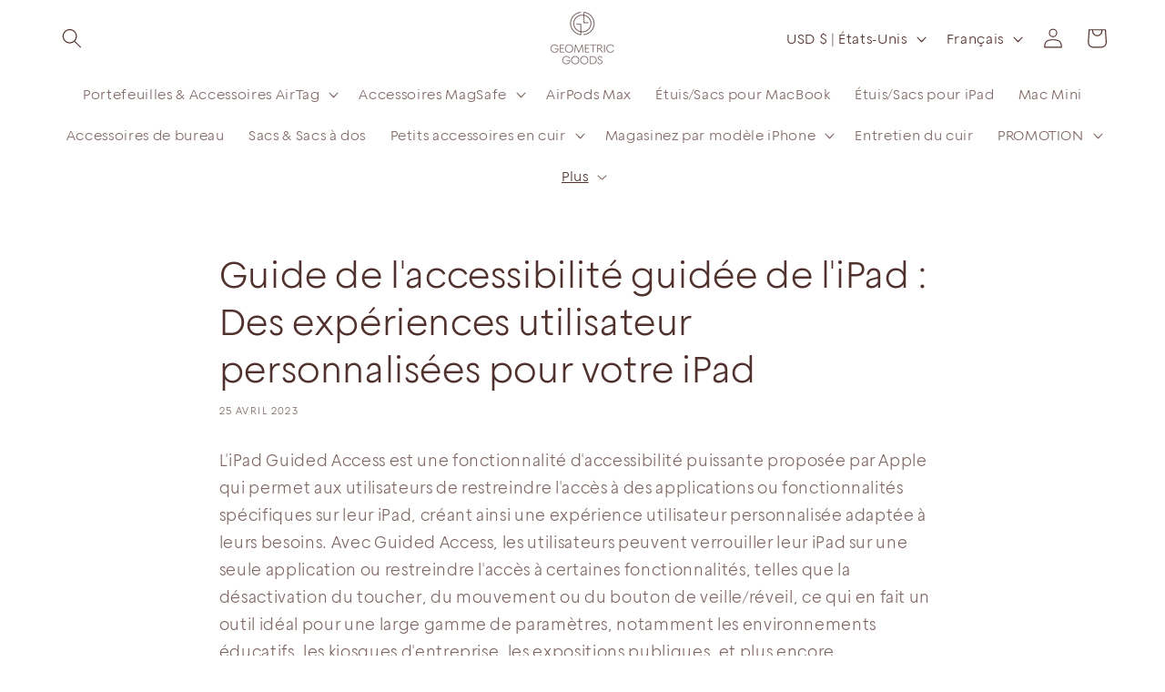

--- FILE ---
content_type: text/html; charset=utf-8
request_url: https://www.google.com/recaptcha/api2/aframe
body_size: 112
content:
<!DOCTYPE HTML><html><head><meta http-equiv="content-type" content="text/html; charset=UTF-8"></head><body><script nonce="FrWZTO1KGo1qwuLpHnjIbA">/** Anti-fraud and anti-abuse applications only. See google.com/recaptcha */ try{var clients={'sodar':'https://pagead2.googlesyndication.com/pagead/sodar?'};window.addEventListener("message",function(a){try{if(a.source===window.parent){var b=JSON.parse(a.data);var c=clients[b['id']];if(c){var d=document.createElement('img');d.src=c+b['params']+'&rc='+(localStorage.getItem("rc::a")?sessionStorage.getItem("rc::b"):"");window.document.body.appendChild(d);sessionStorage.setItem("rc::e",parseInt(sessionStorage.getItem("rc::e")||0)+1);localStorage.setItem("rc::h",'1768993783943');}}}catch(b){}});window.parent.postMessage("_grecaptcha_ready", "*");}catch(b){}</script></body></html>

--- FILE ---
content_type: text/css
request_url: https://geometricgoods.com/cdn/shop/t/100/assets/generic-style.css?v=66673106453768797991727423958
body_size: 219
content:
.js.product-form__input.Color{order:5}variant-radios{display:flex;flex-direction:column}.legend_color{display:none!important}.otherVariant{border:var(--variant-pills-border-width) solid rgba(var(--color-foreground),var(--variant-pills-border-opacity));background-color:rgb(var(--color-background));color:rgba(var(--color-foreground));border-radius:var(--variant-pills-radius);color:rgb(var(--color-foreground));display:inline-block;margin:.7rem .5rem .2rem 0;padding:1rem 2rem;font-size:1.4rem;letter-spacing:.1rem;line-height:1;text-align:center;transition:border var(--duration-short) ease;cursor:pointer;position:relative}.activeOtherVariant{background-color:#51312d;color:#fff}.d-none{display:none}.dekstophide{display:none!important}.activeSwatch{border:1px solid black!important}.custom_swatches_color{width:25px;height:25px;display:inline-block!important;border-radius:50%!important;padding:0!important;margin:0!important}.swatch-element.color{display:flex;align-items:center;justify-content:center;margin-right:5px;border:1px solid whitesmoke;padding:3px;border-radius:50%;position:relative}.swatch.clearfix .swatch-element.color{margin-bottom:5px}.swatch.clearfix{flex-wrap:wrap;display:flex}.swatch-element.color label{position:absolute!important;opacity:0}.swatch-element.color img{width:25px;height:25px;display:inline-block!important;border-radius:50%!important;padding:0!important;margin:0!important}.colSwatchWrap{display:flex;flex-wrap:wrap;min-height:50px}.colSwatchWrap .swatch-element.color{display:inline-flex;align-items:center;justify-content:center;margin-right:5px;border:1px solid whitesmoke;padding:3px;border-radius:50%;position:relative;width:35px;height:35px;cursor:pointer;background-size:contain}.colSwatchWrap .custom_swatches_color,.colSwatchWrap .swatch-element.color img{width:25px;height:25px;cursor:pointer}.swatchCount{position:relative;order:100;border:none;font-size:20px;color:#000;cursor:pointer;display:inline-flex}.hideSwatch{display:none!important}.showMoreSwatch .hideSwatch{display:inline-flex!important}.colSwatchItem{display:inline-flex;width:35px;height:35px;border:1px solid whitesmoke;align-items:center;justify-content:center;border-radius:50%;margin-right:5px}.colSwatchItem .swatch-element{margin-right:0!important;width:25px!important;height:25px!important;border:none!important}.swatchCount.colSwatchItem{border:none!important}.card--standard>.card__content{min-height:105px}.grid--4-col-desktop .grid__item{margin-bottom:0}.full-unstyled-link{min-height:50px}.card-wrapper{height:auto!important}.card__heading a:after{position:unset!important}.product__info-wrapper .complementary-products__container .card--horizontal .full-unstyled-link{min-width:20%}.product__info-wrapper .complementary-products__container .card--horizontal .card__inner{max-width:100%}.product__info-wrapper .complementary-products__container .card--horizontal .card__content{display:grid}.product__info-wrapper .complementary-products__container .card--standard>.card__content .card__information{height:max-content}.product__info-wrapper .complementary-products__container .colSwatchWrap{display:none}@media (max-width:1366px) and (min-width:769px){.colSwatchItem{width:25px;height:25px}.colSwatchItem .swatch-element{margin-right:0!important;width:20px!important;height:20px!important;border:none!important}}@media (max-width:768px){.full-unstyled-link{min-height:25px}}@media (max-width:667px){.card--standard>.card__content{min-height:101px;display:flex}.colSwatchWrap{min-height:100px}}@media (max-width:568px){.mobilehideSwatch{display:none}.dekstophide{display:inline-flex!important}.mobileHide{display:none!important}.showMoreSwatch .mobilehideSwatch{display:inline-flex}}.product-form__input input[type=radio]:checked+label{background-color:#51312d;color:#fff}.exceptColorVariant{display:flex;align-items:center;justify-content:flex-start;flex-wrap:wrap}@media (max-width:470px){.card--standard>.card__content .card__information{height:116px}}
/*# sourceMappingURL=/cdn/shop/t/100/assets/generic-style.css.map?v=66673106453768797991727423958 */


--- FILE ---
content_type: text/javascript
request_url: https://cdn.shopify.com/extensions/0199b81c-f55f-7e91-9587-235f6e66bed0/app-extension-15/assets/redirect-extension.js
body_size: -280
content:
console.log("Redirect app extension js loaded.")

// console.log("redirectAppBaseUrl:", redirectApp.baseURL);
// console.log("URL Hits:", location.pathname);

createHits();
function createHits() {
    axios.defaults.headers.common['X-Requested-With'] = 'XMLHttpRequest';
    // axios.defaults.headers.common['Content-Type'] = 'application/json';
    let token = document.head.querySelector('meta[name="api-token"]');
    if (token) axios.defaults.headers.common['Authorization'] = 'Bearer ' + token.content;

    let APIUrl = redirectApp.baseURL + "/api/redirect-hits"
    const data = {
        shopify_domain: redirectApp.shopifyDomain ?? '',
        // from_url: location.pathname ?? '',
        from_url: `${location.pathname}${location.search}` ?? '',
        shopify_template: redirectApp.shopifyTemplate ?? '404'
    };
    axios.post(APIUrl, data)
        .then((response) => {
            // console.log(response.data);
            if (response.data.data.to_url && !response.data.data.ignore) {
                window.location.replace(response.data.data.to_url);
            }
        })
        .catch((error) => {
            console.error("Failed to parse response as JSON", error);
        });
}



--- FILE ---
content_type: text/javascript
request_url: https://geometricgoods.com/cdn/shop/t/100/assets/custom-script.js?v=93205183175281509331727423958
body_size: 200
content:
jQuery(document).ready(function(){jQuery(".custom_swatches_color").click(function(){var getClickValue=$(this).attr("data-tooltip");$(".Color_"+getClickValue).click(),jQuery(".swatch-element").each(function(){jQuery(this).removeClass("activeSwatch")}),jQuery(this).parent().addClass("activeSwatch")}),jQuery(window).on("load",function(){setTimeout(function(){jQuery(".colSwatchItem").click(function(){jQuery(".colSwatchItem").each(function(){jQuery(this).removeClass("activeSwatch")}),jQuery(this).addClass("activeSwatch")})},3e3)}),jQuery(".swatchCount").each(function(){jQuery(this).click(function(){jQuery(this).parent().hasClass("showMoreSwatch")?(jQuery(this).parent().removeClass("showMoreSwatch"),jQuery(this).find("span").text("+")):(jQuery(this).parent().addClass("showMoreSwatch"),jQuery(".showMoreSwatch .moreSwatchSign").text("-"))})}),setTimeout(function(){jQuery(".swatch-element").click(function(){var img_src=jQuery(this).attr("data-image"),card=jQuery(this).attr("data-item");img_src!=""&&(jQuery("."+card+" .card__media .primaryImage").attr("src",img_src),jQuery("."+card+" .card__media .primaryImage").attr("srcset",img_src))})},3e3)});function addedNumbers(identifier){var data_id=$(identifier).data("id"),data_product_id=$(identifier).data("p-id");jQuery("."+data_id).toggleClass("showMoreSwatch");var sign_text=document.getElementById("sign_"+data_product_id).textContent;sign_text=="+"?(document.getElementById("sign_"+data_product_id).textContent="-",document.getElementById("sign_mobile_"+data_product_id).textContent="-"):(document.getElementById("sign_"+data_product_id).textContent="+",document.getElementById("sign_mobile_"+data_product_id).textContent="+")}function changeSwatchImage(identifier){var img_src=$(identifier).data("image"),card=$(identifier).data("item"),pro_id=$(identifier).data("pro-id"),i=document.getElementById("primaryImage_"+pro_id);img_src!=""&&(i.setAttribute("src",img_src),i.setAttribute("srcset",img_src))}function recomendedNumbers(){jQuery(".swatchCount").click(function(){jQuery(this).parent().hasClass("showMoreSwatch")?(jQuery(this).parent().removeClass("showMoreSwatch"),jQuery(this).find("span").text("+")):(jQuery(this).parent().addClass("showMoreSwatch"),jQuery(".showMoreSwatch .moreSwatchSign").text("-"))})}window.addEventListener("load",event=>{if($("html").attr("lang")!="en"){let baseURL=location.origin,pathname=location.pathname.split("/"),newPathname="/";for(var i=0;i<pathname.length;i++)i!=0&&i!=1&&(newPathname+=`${pathname[i]}/`);baseURL=location.origin+newPathname,fetch(baseURL,{credentials:"same-origin",method:"GET"}).then(function(response){response.text().then(function(content){var tempElement=document.createElement("div");tempElement.innerHTML=content,jQuery(".product-grid").each(function(){jQuery(this).find(".grid__item").each(function(){let id=jQuery(this).attr("id");jQuery(this).find(".colSwatchItem:not(.swatchCount)").each(function(){let swatch=jQuery(this).find(".swatch-element"),index=swatch.attr("data-index");swatch.attr("style",tempElement.querySelector(`.grid__item[id="${id}"] .swatch-element[data-index="${index}"]`).getAttribute("style"))})})}),jQuery(".product__info-container").each(function(){let id=jQuery(this).attr("data-section");jQuery(this).find(".swatch-element").each(function(){let swatch=jQuery(this),index=swatch.attr("data-index");jQuery(this).find("img").attr("src",tempElement.querySelector(`.product__info-container[data-section="${id}"] .swatch-element[data-index="${index}"] img`).getAttribute("src"))})})})})}});
//# sourceMappingURL=/cdn/shop/t/100/assets/custom-script.js.map?v=93205183175281509331727423958
